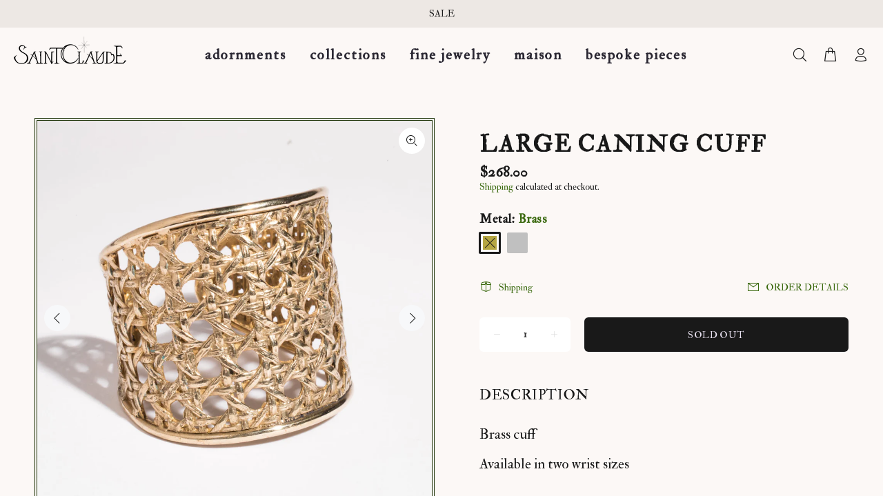

--- FILE ---
content_type: text/css;charset=utf-8
request_url: https://use.typekit.net/sew8zzv.css
body_size: 487
content:
/*
 * The Typekit service used to deliver this font or fonts for use on websites
 * is provided by Adobe and is subject to these Terms of Use
 * http://www.adobe.com/products/eulas/tou_typekit. For font license
 * information, see the list below.
 *
 * double-pica:
 *   - http://typekit.com/eulas/000000000000000077359afb
 *   - http://typekit.com/eulas/000000000000000077359afe
 * double-pica-sc:
 *   - http://typekit.com/eulas/000000000000000077359afc
 *
 * © 2009-2026 Adobe Systems Incorporated. All Rights Reserved.
 */
/*{"last_published":"2024-09-24 00:44:53 UTC"}*/

@import url("https://p.typekit.net/p.css?s=1&k=sew8zzv&ht=tk&f=6149.6150.6151&a=142418676&app=typekit&e=css");

@font-face {
font-family:"double-pica";
src:url("https://use.typekit.net/af/249345/000000000000000077359afb/30/l?primer=7cdcb44be4a7db8877ffa5c0007b8dd865b3bbc383831fe2ea177f62257a9191&fvd=n4&v=3") format("woff2"),url("https://use.typekit.net/af/249345/000000000000000077359afb/30/d?primer=7cdcb44be4a7db8877ffa5c0007b8dd865b3bbc383831fe2ea177f62257a9191&fvd=n4&v=3") format("woff"),url("https://use.typekit.net/af/249345/000000000000000077359afb/30/a?primer=7cdcb44be4a7db8877ffa5c0007b8dd865b3bbc383831fe2ea177f62257a9191&fvd=n4&v=3") format("opentype");
font-display:auto;font-style:normal;font-weight:400;font-stretch:normal;
}

@font-face {
font-family:"double-pica";
src:url("https://use.typekit.net/af/f85722/000000000000000077359afe/30/l?primer=7cdcb44be4a7db8877ffa5c0007b8dd865b3bbc383831fe2ea177f62257a9191&fvd=i4&v=3") format("woff2"),url("https://use.typekit.net/af/f85722/000000000000000077359afe/30/d?primer=7cdcb44be4a7db8877ffa5c0007b8dd865b3bbc383831fe2ea177f62257a9191&fvd=i4&v=3") format("woff"),url("https://use.typekit.net/af/f85722/000000000000000077359afe/30/a?primer=7cdcb44be4a7db8877ffa5c0007b8dd865b3bbc383831fe2ea177f62257a9191&fvd=i4&v=3") format("opentype");
font-display:auto;font-style:italic;font-weight:400;font-stretch:normal;
}

@font-face {
font-family:"double-pica-sc";
src:url("https://use.typekit.net/af/f893fa/000000000000000077359afc/30/l?primer=7cdcb44be4a7db8877ffa5c0007b8dd865b3bbc383831fe2ea177f62257a9191&fvd=n4&v=3") format("woff2"),url("https://use.typekit.net/af/f893fa/000000000000000077359afc/30/d?primer=7cdcb44be4a7db8877ffa5c0007b8dd865b3bbc383831fe2ea177f62257a9191&fvd=n4&v=3") format("woff"),url("https://use.typekit.net/af/f893fa/000000000000000077359afc/30/a?primer=7cdcb44be4a7db8877ffa5c0007b8dd865b3bbc383831fe2ea177f62257a9191&fvd=n4&v=3") format("opentype");
font-display:auto;font-style:normal;font-weight:400;font-stretch:normal;
}

.tk-double-pica { font-family: "double-pica",serif; }
.tk-double-pica-sc { font-family: "double-pica-sc",serif; }


--- FILE ---
content_type: text/javascript; charset=utf-8
request_url: https://saintclaudenola.com/products/largecaning-cuff.js
body_size: 695
content:
{"id":5826191917210,"title":"Large Caning Cuff","handle":"largecaning-cuff","description":"\u003cp\u003eBrass cuff\u003c\/p\u003e\n\u003cp\u003eAvailable in two wrist sizes\u003c\/p\u003e","published_at":"2020-10-12T21:06:38-05:00","created_at":"2020-10-10T16:21:11-05:00","vendor":"Saint Claude Jewelry","type":"Bracelets","tags":[],"price":26800,"price_min":26800,"price_max":36800,"available":true,"price_varies":true,"compare_at_price":null,"compare_at_price_min":0,"compare_at_price_max":0,"compare_at_price_varies":false,"variants":[{"id":45824297271450,"title":"Brass","option1":"Brass","option2":null,"option3":null,"sku":"56593","requires_shipping":true,"taxable":true,"featured_image":null,"available":false,"name":"Large Caning Cuff - Brass","public_title":"Brass","options":["Brass"],"price":26800,"weight":213,"compare_at_price":null,"inventory_management":"shopify","barcode":"","requires_selling_plan":false,"selling_plan_allocations":[]},{"id":45824297304218,"title":"Silver","option1":"Silver","option2":null,"option3":null,"sku":"56594","requires_shipping":true,"taxable":true,"featured_image":null,"available":true,"name":"Large Caning Cuff - Silver","public_title":"Silver","options":["Silver"],"price":36800,"weight":213,"compare_at_price":null,"inventory_management":"shopify","barcode":"","requires_selling_plan":false,"selling_plan_allocations":[]}],"images":["\/\/cdn.shopify.com\/s\/files\/1\/0417\/1952\/9626\/products\/4F5A9581.jpg?v=1749105363","\/\/cdn.shopify.com\/s\/files\/1\/0417\/1952\/9626\/products\/4F5A9585.jpg?v=1749105339","\/\/cdn.shopify.com\/s\/files\/1\/0417\/1952\/9626\/products\/4F5A9587.jpg?v=1749105385","\/\/cdn.shopify.com\/s\/files\/1\/0417\/1952\/9626\/products\/4F5A5108.jpg?v=1749105411"],"featured_image":"\/\/cdn.shopify.com\/s\/files\/1\/0417\/1952\/9626\/products\/4F5A9581.jpg?v=1749105363","options":[{"name":"Metal","position":1,"values":["Brass","Silver"]}],"url":"\/products\/largecaning-cuff","media":[{"alt":null,"id":11780664262810,"position":1,"preview_image":{"aspect_ratio":1.001,"height":1667,"width":1668,"src":"https:\/\/cdn.shopify.com\/s\/files\/1\/0417\/1952\/9626\/products\/4F5A9581.jpg?v=1749105363"},"aspect_ratio":1.001,"height":1667,"media_type":"image","src":"https:\/\/cdn.shopify.com\/s\/files\/1\/0417\/1952\/9626\/products\/4F5A9581.jpg?v=1749105363","width":1668},{"alt":null,"id":11780664295578,"position":2,"preview_image":{"aspect_ratio":1.001,"height":1667,"width":1668,"src":"https:\/\/cdn.shopify.com\/s\/files\/1\/0417\/1952\/9626\/products\/4F5A9585.jpg?v=1749105339"},"aspect_ratio":1.001,"height":1667,"media_type":"image","src":"https:\/\/cdn.shopify.com\/s\/files\/1\/0417\/1952\/9626\/products\/4F5A9585.jpg?v=1749105339","width":1668},{"alt":null,"id":11780664328346,"position":3,"preview_image":{"aspect_ratio":1.001,"height":1667,"width":1668,"src":"https:\/\/cdn.shopify.com\/s\/files\/1\/0417\/1952\/9626\/products\/4F5A9587.jpg?v=1749105385"},"aspect_ratio":1.001,"height":1667,"media_type":"image","src":"https:\/\/cdn.shopify.com\/s\/files\/1\/0417\/1952\/9626\/products\/4F5A9587.jpg?v=1749105385","width":1668},{"alt":null,"id":11940901650586,"position":4,"preview_image":{"aspect_ratio":1.0,"height":1333,"width":1333,"src":"https:\/\/cdn.shopify.com\/s\/files\/1\/0417\/1952\/9626\/products\/4F5A5108.jpg?v=1749105411"},"aspect_ratio":1.0,"height":1333,"media_type":"image","src":"https:\/\/cdn.shopify.com\/s\/files\/1\/0417\/1952\/9626\/products\/4F5A5108.jpg?v=1749105411","width":1333}],"requires_selling_plan":false,"selling_plan_groups":[]}